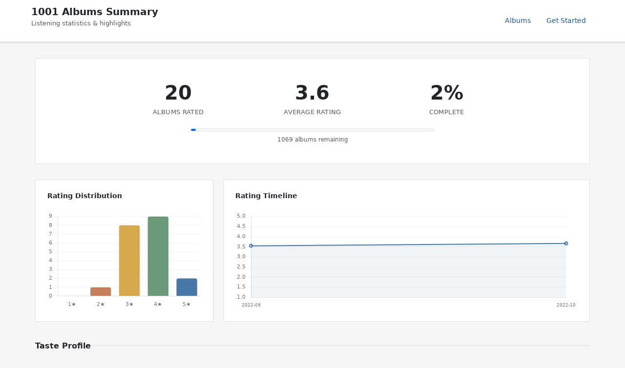

--- FILE ---
content_type: text/html; charset=utf-8
request_url: https://1001albumsgenerator.com/shares/63162b40acc035513393156f
body_size: 7992
content:
<!doctype html>
<html lang="en">

    <head>
        <meta charset="utf-8">
        <meta name="viewport" content="width=device-width, initial-scale=1, shrink-to-fit=no">

        <title>My 1001 Albums Journey - Statistics Dashboard</title>
        <meta name="description" content="Explore the history of music. One album a day. From the book 1001 Albums You Must Hear Before You Die.">

        <meta name="robots" content="noindex">

        <meta property="og:description" content="20 albums rated with an average of 3.6/5. Going through the book 1001 Albums You Must Hear Before You Die.">
        <meta property="og:title" content="My 1001 Albums Journey">
        <meta property="og:image" content="https://1001albumsgenerator.com/images/1001-albums-collage.jpg">

        <meta name="twitter:card" content="summary_large_image">
        <meta name="twitter:site" content="@1001_albums_gen">
        <meta name="twitter:title" content="My 1001 Albums Journey">
        <meta name="twitter:description" content="20 albums rated with an average of 3.6/5. Going through the book 1001 Albums You Must Hear Before You Die.">
        <meta name="twitter:image" content="https://1001albumsgenerator.com/images/1001-albums-collage.jpg">


        <script>
            window.albumGenerator = window.albumGenerator || {};
            window.ga = function(){};
        </script>
        <script src="/dist/js/app.min.js"></script>

        <link rel="shortcut icon" href="/images/favicon.ico" />

        <!-- Bootstrap core CSS -->
        <link rel="stylesheet" href="https://stackpath.bootstrapcdn.com/bootstrap/4.1.3/css/bootstrap.min.css"
            integrity="sha384-MCw98/SFnGE8fJT3GXwEOngsV7Zt27NXFoaoApmYm81iuXoPkFOJwJ8ERdknLPMO" crossorigin="anonymous">

        <!-- Custom styles  -->
        <link href="/stylesheets/style.css" rel="stylesheet">
    </head>

    <body>
        <div class="share-dashboard">
    <header class="dashboard-header">
        <div class="header-content">
            <div>
                <h1 class="header-title">1001 Albums Summary</h1>
                <p class="header-subtitle">Listening statistics & highlights</p>
            </div>
            <nav class="header-nav">
                <a href="/albums" class="nav-link">Albums</a>
                <a href="/" class="nav-link">Get Started</a>
            </nav>
        </div>
    </header>

    <main class="dashboard-content">
        <!-- Hero Section -->
        <section class="hero-section">
            

            <div class="hero-stats">
                <div class="hero-stat">
                    <div class="hero-stat-value">20</div>
                    <div class="hero-stat-label">Albums Rated</div>
                </div>
                <div class="hero-stat">
                    <div class="hero-stat-value">3.6</div>
                    <div class="hero-stat-label">Average Rating</div>
                </div>
                <div class="hero-stat">
                    <div class="hero-stat-value">2%</div>
                    <div class="hero-stat-label">Complete</div>
                </div>
            </div>

            <div class="progress-bar-wrapper">
                <div class="progress-bar-bg">
                    <div class="progress-bar-fill" style="width: 2%"></div>
                </div>
                <div class="progress-label">1069 albums remaining</div>
            </div>


        </section>

        <!-- Featured Review -->

        <!-- Charts Row -->
        <section class="cards-grid">
            <div class="card span-4">
                <div class="card-header">
                    <h3 class="card-title">Rating Distribution</h3>
                </div>
                <div class="chart-container">
                    <canvas id="ratingDistChart"></canvas>
                </div>
            </div>

            <div class="card span-8">
                <div class="card-header">
                    <h3 class="card-title">Rating Timeline</h3>
                </div>
                <div class="chart-container">
                    <canvas id="timelineChart"></canvas>
                </div>
            </div>
        </section>

        <!-- Your Favorites Summary -->
        <div class="section-header">
            <h2 class="section-title">Taste Profile</h2>
            <div class="section-line"></div>
        </div>

        <section class="cards-grid">
            <div class="card span-12">
                <div class="milestone-grid milestone-grid-simple">
                    <div class="milestone">
                        <div class="milestone-value">1990</div>
                        <div class="milestone-label">Favorite Decade</div>
                    </div>
                    <div class="milestone">
                        <div class="milestone-value">Rock</div>
                        <div class="milestone-label">Favorite Genre</div>
                    </div>
                    <div class="milestone">
                        <div class="milestone-value">UK</div>
                        <div class="milestone-label">Top Origin</div>
                    </div>
                    <div class="milestone rater-style-milestone" onclick="document.getElementById('rater-style-modal').classList.add('show')">
                        <div class="milestone-value" style="color: #00bcd4">Curator</div>
                        <div class="milestone-label">Rater Style <span class="info-hint">?</span></div>
                    </div>
                    <div class="milestone">
                        <div class="milestone-value">2</div>
                        <div class="milestone-label">5-Star Albums</div>
                    </div>
                    <div class="milestone">
                        <div class="milestone-value">0</div>
                        <div class="milestone-label">1-Star Albums</div>
                    </div>
                </div>
            </div>
        </section>

        <!-- Breakdown: Genre, Decade, Origin -->
        <div class="section-header">
            <h2 class="section-title">Breakdown</h2>
            <div class="section-line"></div>
        </div>

        <section class="cards-grid">
            <div class="card span-6">
                <div class="card-header">
                    <h3 class="card-title">By Genre</h3>
                </div>
                <div class="chart-container" id="genreChartContainer">
                    <canvas id="genreChart"></canvas>
                </div>
            </div>

            <div class="breakdown-stacked">
                <div class="card">
                    <div class="card-header">
                        <h3 class="card-title">By Decade</h3>
                    </div>
                    <div class="chart-container" id="decadeChartContainer">
                        <canvas id="decadeChart"></canvas>
                    </div>
                </div>
                <div class="card">
                    <div class="card-header">
                        <h3 class="card-title">By Origin</h3>
                    </div>
                    <div class="chart-container" id="originChartContainer">
                        <canvas id="originChart"></canvas>
                    </div>
                </div>
            </div>
        </section>

        <!-- Global Comparison -->
        <div class="section-header">
            <h2 class="section-title">Albums</h2>
            <div class="section-line"></div>
        </div>

        <section class="cards-grid">
            <div class="card span-6">
                <div class="card-header">
                    <h3 class="card-title">You Love More Than Most</h3>
                </div>
                <table class="data-table">
                        <thead>
                            <tr><th>Album</th><th>You</th><th>Global</th><th>Diff</th></tr>
                        </thead>
                        <tbody>
                            <tr>
                                <td>
                                    <a href="/albums/2rCS6Xwx32V27pvgFzLzlT/dire-straits">Dire Straits</a>
                                    <div class="table-artist">Dire Straits</div>
                                </td>
                                <td>5</td>
                                <td>3.72</td>
                                <td>+1.28</td>
                            </tr>
                            <tr>
                                <td>
                                    <a href="/albums/6isi41U6Wdh0JBglB26rKX/very">Very</a>
                                    <div class="table-artist">Pet Shop Boys</div>
                                </td>
                                <td>4</td>
                                <td>2.94</td>
                                <td>+1.06</td>
                            </tr>
                        </tbody>
                </table>
            </div>

            <div class="card span-6">
                <div class="card-header">
                    <h3 class="card-title">You Love Less Than Most</h3>
                </div>
                <table class="data-table">
                    <thead>
                        <tr><th>Album</th><th>You</th><th>Global</th><th>Diff</th></tr>
                    </thead>
                    <tbody>
                        <tr>
                            <td>
                                <a href="/albums/7lEOKZaOpqP70UYqdLPejG/lady-soul">Lady Soul</a>
                                <div class="table-artist">Aretha Franklin</div>
                            </td>
                            <td>3</td>
                            <td>4.05</td>
                            <td>-1.05</td>
                        </tr>
                    </tbody>
                </table>
            </div>
        </section>

        <!-- Artist Analysis -->

        <!-- 5-Star Albums -->
        <div class="section-header">
            <h2 class="section-title">5-Star Albums (2)</h2>
            <div class="section-line"></div>
            <a href="/album-wall/63162b40acc035513393156f" class="section-link">View Album Wall</a>
        </div>

        <section class="cards-grid">
            <div class="card span-12">
                <div class="album-grid">
                    <a href="/albums/0ETFjACtuP2ADo6LFhL6HN/abbey-road" title="Abbey Road - Beatles">
                        <img class="album-thumb" src="https://i.scdn.co/image/ab67616d00001e02dc30583ba717007b00cceb25" alt="Abbey Road" loading="lazy" />
                    </a>
                    <a href="/albums/2rCS6Xwx32V27pvgFzLzlT/dire-straits" title="Dire Straits - Dire Straits">
                        <img class="album-thumb" src="https://i.scdn.co/image/ab67616d00001e029dfee5404d5e0763998c958e" alt="Dire Straits" loading="lazy" />
                    </a>
                </div>
            </div>
        </section>

        <!-- Popular Reviews -->

        <!-- 4-Star Albums (shown when extendedSummary is enabled) -->

        <!-- 1-Star Albums -->

        <!-- All Ratings Section -->
        <div class="reviews-container">
            <div class="section-header">
                <h2 class="section-title">All Ratings</h2>
                <div class="section-line"></div>
            </div>
            <button class="nav-btn" id="toggleAllRatingsBtn">Show all ratings</button>
            <div id="allRatingsContainer" class="all-ratings-list" style="display: none;">
                <div class="review-card">
                    <div class="review-header">
                        <div>
                            <div class="review-album"><a href="/albums/45YmvYK4hB4CgQgTMuNRm8/violator">Violator</a></div>
                            <div class="review-artist">Depeche Mode</div>
                        </div>
                        <div class="review-rating">3/5</div>
                    </div>
                    <div class="review-text">Was a bit poppy and generally underwhelming tbh, but I did like a few tracks and will maybe give it another try at some point. Policy of Truth my favourite track.</div>
                </div>
                <div class="review-card">
                    <div class="review-header">
                        <div>
                            <div class="review-album"><a href="/albums/5uRdvUR7xCnHmUW8n64n9y/homework">Homework</a></div>
                            <div class="review-artist">Daft Punk</div>
                        </div>
                        <div class="review-rating">3/5</div>
                    </div>
                    <div class="review-text">Some interesting sounds, with a lot of slow burner songs. Became too repetitive however, and the album was a good 20 minutes too long. Around the World my favourite song.</div>
                </div>
                <div class="review-card">
                    <div class="review-header">
                        <div>
                            <div class="review-album"><a href="/albums/37lWyRxkf3wQHCOlXM5WfX/metallica">Metallica</a></div>
                            <div class="review-artist">Metallica</div>
                        </div>
                        <div class="review-rating">4/5</div>
                    </div>
                    <div class="review-text">Thought that maybe it would get a bit repetitive with all the heavy guitars but they broke it up nicely with some slower songs. Nothing Else Matters my favourite track.</div>
                </div>
                <div class="review-card">
                    <div class="review-header">
                        <div>
                            <div class="review-album"><a href="/albums/0ETFjACtuP2ADo6LFhL6HN/abbey-road">Abbey Road</a></div>
                            <div class="review-artist">Beatles</div>
                        </div>
                        <div class="review-rating">5/5</div>
                    </div>
                    <div class="review-text">Outstanding album. The first two tracks are two of the best of all time and the medley-style second half works very nicely. Something my favourite track.</div>
                </div>
                <div class="review-card">
                    <div class="review-header">
                        <div>
                            <div class="review-album"><a href="/albums/4DkUmnDgrkBTk1RGLCTZcb/sound-affects">Sound Affects</a></div>
                            <div class="review-artist">The Jam</div>
                        </div>
                        <div class="review-rating">4/5</div>
                    </div>
                    <div class="review-text">Classic British 70s punk vibes. That’s Entertainment my favourite track.</div>
                </div>
                <div class="review-card">
                    <div class="review-header">
                        <div>
                            <div class="review-album"><a href="/albums/67qnhGyaN6Z0PYJMEePzjW/in-it-for-the-money">In It For The Money</a></div>
                            <div class="review-artist">Supergrass</div>
                        </div>
                        <div class="review-rating">4/5</div>
                    </div>
                    <div class="review-text">Very solid post-britpop album. Cheapskate my favourite track.</div>
                </div>
                <div class="review-card">
                    <div class="review-header">
                        <div>
                            <div class="review-album"><a href="/albums/5JZCCzamSeSAzsePPi632S/tragic-songs-of-life">Tragic Songs of Life</a></div>
                            <div class="review-artist">The Louvin Brothers</div>
                        </div>
                        <div class="review-rating">2/5</div>
                    </div>
                    
                </div>
                <div class="review-card">
                    <div class="review-header">
                        <div>
                            <div class="review-album"><a href="/albums/2tSRe2rkdJvZWMOIZpu6lk/selling-england-by-the-pound">Selling England By The Pound</a></div>
                            <div class="review-artist">Genesis</div>
                        </div>
                        <div class="review-rating">3/5</div>
                    </div>
                    <div class="review-text">Some of the songs drag a bit but it has a lot of good ideas.</div>
                </div>
                <div class="review-card">
                    <div class="review-header">
                        <div>
                            <div class="review-album"><a href="/albums/4x2er6NU84V8bOjj1KE5Hh/winter-in-america">Winter In America</a></div>
                            <div class="review-artist">Gil Scott-Heron</div>
                        </div>
                        <div class="review-rating">4/5</div>
                    </div>
                    <div class="review-text">Really cool, as a pianist I really appreciated this album.</div>
                </div>
                <div class="review-card">
                    <div class="review-header">
                        <div>
                            <div class="review-album"><a href="/albums/6isi41U6Wdh0JBglB26rKX/very">Very</a></div>
                            <div class="review-artist">Pet Shop Boys</div>
                        </div>
                        <div class="review-rating">4/5</div>
                    </div>
                    <div class="review-text">Very nice production, consistently good throughout.</div>
                </div>
                <div class="review-card">
                    <div class="review-header">
                        <div>
                            <div class="review-album"><a href="/albums/0NouBnbXRJKFWzm9LwCW0K/queen-ii">Queen II</a></div>
                            <div class="review-artist">Queen</div>
                        </div>
                        <div class="review-rating">3/5</div>
                    </div>
                    <div class="review-text">It’s good but inconsistent imo and I’m not huge fan of “operatic rock”.</div>
                </div>
                <div class="review-card">
                    <div class="review-header">
                        <div>
                            <div class="review-album"><a href="/albums/4QrhfVaznhrAPlM5xCKBPh/3-years-5-months-and-2-days-in-the-life-of">3 Years, 5 Months And 2 Days In The Life Of...</a></div>
                            <div class="review-artist">Arrested Development</div>
                        </div>
                        <div class="review-rating">4/5</div>
                    </div>
                    <div class="review-text">Love 90s hip hop.</div>
                </div>
                <div class="review-card">
                    <div class="review-header">
                        <div>
                            <div class="review-album"><a href="/albums/2rCS6Xwx32V27pvgFzLzlT/dire-straits">Dire Straits</a></div>
                            <div class="review-artist">Dire Straits</div>
                        </div>
                        <div class="review-rating">5/5</div>
                    </div>
                    <div class="review-text">Very nice guitar work.</div>
                </div>
                <div class="review-card">
                    <div class="review-header">
                        <div>
                            <div class="review-album"><a href="/albums/3THuBNp86ScbTXwpTmAbdw/pronounced-leh-nerd-skin-nerd">(Pronounced &#x27;Leh-&#x27;Nérd &#x27;Skin-&#x27;Nérd)</a></div>
                            <div class="review-artist">Lynyrd Skynyrd</div>
                        </div>
                        <div class="review-rating">3/5</div>
                    </div>
                    <div class="review-text">Decent guitar work but I didn’t really enjoy the more country influenced moments.</div>
                </div>
                <div class="review-card">
                    <div class="review-header">
                        <div>
                            <div class="review-album"><a href="/albums/7lEOKZaOpqP70UYqdLPejG/lady-soul">Lady Soul</a></div>
                            <div class="review-artist">Aretha Franklin</div>
                        </div>
                        <div class="review-rating">3/5</div>
                    </div>
                    <div class="review-text">Absolutely outstanding vocals and will probably grow on me as I get more familiar with the genre.</div>
                </div>
                <div class="review-card">
                    <div class="review-header">
                        <div>
                            <div class="review-album"><a href="/albums/4GFWnwli2cVOBp2G1zqhV1/the-genius-of-ray-charles">The Genius Of Ray Charles</a></div>
                            <div class="review-artist">Ray Charles</div>
                        </div>
                        <div class="review-rating">3/5</div>
                    </div>
                    <div class="review-text">Not my style of music but really nice album, will probably grow on me with more listens.</div>
                </div>
                <div class="review-card">
                    <div class="review-header">
                        <div>
                            <div class="review-album"><a href="/albums/2Qs2SpclDToB087fLolhCN/siamese-dream">Siamese Dream</a></div>
                            <div class="review-artist">The Smashing Pumpkins</div>
                        </div>
                        <div class="review-rating">4/5</div>
                    </div>
                    <div class="review-text">Insane guitar tones, great vocals. Some songs a bit long though imo.</div>
                </div>
                <div class="review-card">
                    <div class="review-header">
                        <div>
                            <div class="review-album"><a href="/albums/1ymHE8ItOGthDlfQmqVKEQ/one-nation-under-a-groove">One Nation Under A Groove</a></div>
                            <div class="review-artist">Funkadelic</div>
                        </div>
                        <div class="review-rating">4/5</div>
                    </div>
                    <div class="review-text">Funk is good.</div>
                </div>
                <div class="review-card">
                    <div class="review-header">
                        <div>
                            <div class="review-album"><a href="/albums/7AFsTiojVaB2I58oZ1tMRg/raising-hell">Raising Hell</a></div>
                            <div class="review-artist">Run-D.M.C.</div>
                        </div>
                        <div class="review-rating">3/5</div>
                    </div>
                    <div class="review-text">Some good tracks but a lot of the delivery is quite monotonous. Beats are also a mixed bag.</div>
                </div>
                <div class="review-card">
                    <div class="review-header">
                        <div>
                            <div class="review-album"><a href="/albums/2rogKfOpmCFuqNhtGKf2dX/cheap-thrills">Cheap Thrills</a></div>
                            <div class="review-artist">Big Brother &amp; The Holding Company</div>
                        </div>
                        <div class="review-rating">4/5</div>
                    </div>
                    <div class="review-text">Nice guitar work and vocals.</div>
                </div>
            </div>
        </div>

    </main>
</div>

<script src="https://cdn.jsdelivr.net/npm/chart.js@4.4.1/dist/chart.umd.min.js"></script>

<script>
(function() {
    const stats = {"albumsRated":20,"averageRating":3.6,"progress":2,"albumsRemaining":1069,"totalListened":20,"ratingDistribution":{"1":0,"2":1,"3":8,"4":9,"5":2},"ratingTimeline":[{"date":"2022-09","averageRating":3.55,"count":11},{"date":"2022-10","averageRating":3.67,"count":9}],"decadeDistribution":[{"decade":"1950","count":2,"avgRating":2.5},{"decade":"1960","count":3,"avgRating":4},{"decade":"1970","count":6,"avgRating":3.67},{"decade":"1980","count":2,"avgRating":3.5},{"decade":"1990","count":7,"avgRating":3.71}],"genreBreakdown":[{"genre":"Rock","count":7,"avgRating":4},{"genre":"Soul","count":4,"avgRating":3.5},{"genre":"New-wave","count":3,"avgRating":3.67},{"genre":"Electronica","count":3,"avgRating":3.33},{"genre":"Pop","count":2,"avgRating":4.5},{"genre":"Jazz","count":2,"avgRating":3.5},{"genre":"Hip-hop","count":2,"avgRating":3.5},{"genre":"Psychedelic-rock","count":2,"avgRating":4},{"genre":"Metal","count":1,"avgRating":4},{"genre":"Punk","count":1,"avgRating":4},{"genre":"Indie","count":1,"avgRating":4},{"genre":"Britpop","count":1,"avgRating":4},{"genre":"Folk","count":1,"avgRating":2},{"genre":"Country","count":1,"avgRating":2},{"genre":"Blues","count":1,"avgRating":4},{"genre":"Hard-rock","count":1,"avgRating":3},{"genre":"Grunge","count":1,"avgRating":4},{"genre":"Funk","count":1,"avgRating":4}],"originBreakdown":[{"origin":"US","count":10,"avgRating":3.4},{"origin":"UK","count":9,"avgRating":3.89},{"origin":"other","count":1,"avgRating":3}],"dayOfWeekActivity":[{"day":"Sun","count":3},{"day":"Mon","count":2},{"day":"Tue","count":3},{"day":"Wed","count":3},{"day":"Thu","count":3},{"day":"Fri","count":3},{"day":"Sat","count":3}],"fiveStars":[{"name":"Abbey Road","artist":"Beatles","image":"https://i.scdn.co/image/ab67616d00001e02dc30583ba717007b00cceb25","imageLarge":"https://i.scdn.co/image/ab67616d0000b273dc30583ba717007b00cceb25","id":"0ETFjACtuP2ADo6LFhL6HN","slug":"abbey-road","rating":5},{"name":"Dire Straits","artist":"Dire Straits","image":"https://i.scdn.co/image/ab67616d00001e029dfee5404d5e0763998c958e","imageLarge":"https://i.scdn.co/image/ab67616d0000b2739dfee5404d5e0763998c958e","id":"2rCS6Xwx32V27pvgFzLzlT","slug":"dire-straits","rating":5}],"fourStars":[{"name":"Metallica","artist":"Metallica","image":"https://i.scdn.co/image/400dee6165a81c49b665d18637e3954213679ee8","imageLarge":"https://i.scdn.co/image/bbd1f19477ee2cb30c1ae9cece461b156d2bb48d","id":"37lWyRxkf3wQHCOlXM5WfX","slug":"metallica","rating":4},{"name":"Sound Affects","artist":"The Jam","image":"https://i.scdn.co/image/ab67616d00001e0204e7372b26d27803779696f4","imageLarge":"https://i.scdn.co/image/ab67616d0000b27304e7372b26d27803779696f4","id":"4DkUmnDgrkBTk1RGLCTZcb","slug":"sound-affects","rating":4},{"name":"In It For The Money","artist":"Supergrass","image":"https://i.scdn.co/image/6fc7b99bd7497cf86e8d56e2c4d2af572c8a47cb","imageLarge":"https://i.scdn.co/image/c6bf0133bee1b55778a2d052ca385fa612152a97","id":"67qnhGyaN6Z0PYJMEePzjW","slug":"in-it-for-the-money","rating":4},{"name":"Winter In America","artist":"Gil Scott-Heron","image":"https://is4-ssl.mzstatic.com/image/thumb/Music/0d/bd/70/mzi.fhugnmuo.jpg/300x300bb.jpeg","imageLarge":"https://is4-ssl.mzstatic.com/image/thumb/Music/0d/bd/70/mzi.fhugnmuo.jpg/640x640bb.jpeg","id":"4x2er6NU84V8bOjj1KE5Hh","slug":"winter-in-america","rating":4},{"name":"Very","artist":"Pet Shop Boys","image":"https://i.scdn.co/image/1d17231c24e4ce7d4e766d9354da055f65991805","imageLarge":"https://i.scdn.co/image/6d3f6bb6ca1fe9a45cb4bcec044a8d75164bb785","id":"6isi41U6Wdh0JBglB26rKX","slug":"very","rating":4},{"name":"3 Years, 5 Months And 2 Days In The Life Of...","artist":"Arrested Development","image":"https://i.scdn.co/image/238d44bfe8a4bc7a8ae1d4364b240a21845426a5","imageLarge":"https://i.scdn.co/image/6ed09096a0f0f6984dad441c1290556917959d4e","id":"4QrhfVaznhrAPlM5xCKBPh","slug":"3-years-5-months-and-2-days-in-the-life-of","rating":4},{"name":"Siamese Dream","artist":"The Smashing Pumpkins","image":"https://i.scdn.co/image/86a5fb6d39a889db62b5a8d19c6ca97307962f2c","imageLarge":"https://i.scdn.co/image/b728c5cdb49c6976ec318e2451461e95d452a3a1","id":"2Qs2SpclDToB087fLolhCN","slug":"siamese-dream","rating":4},{"name":"One Nation Under A Groove","artist":"Funkadelic","image":"https://i.scdn.co/image/ab67616d00001e020bdaac825d2a2cba490bc4fd","imageLarge":"https://i.scdn.co/image/ab67616d0000b2730bdaac825d2a2cba490bc4fd","id":"1ymHE8ItOGthDlfQmqVKEQ","slug":"one-nation-under-a-groove","rating":4},{"name":"Cheap Thrills","artist":"Big Brother & The Holding Company","image":"https://i.scdn.co/image/2a9c40327a42521d69e11af7f76c61e39d5af3d6","imageLarge":"https://i.scdn.co/image/e7e2a998bf29072bdefc9151935fe90cf531a73c","id":"2rogKfOpmCFuqNhtGKf2dX","slug":"cheap-thrills","rating":4}],"oneStars":[],"streaks":{"currentStreak":0,"longestStreak":17,"totalDays":20},"globalComparison":{"mostAboveGlobal":[{"albumName":"Dire Straits","artistName":"Dire Straits","userRating":5,"globalRating":3.72,"difference":1.28,"albumId":"2rCS6Xwx32V27pvgFzLzlT","albumSlug":"dire-straits"},{"albumName":"Very","artistName":"Pet Shop Boys","userRating":4,"globalRating":2.94,"difference":1.06,"albumId":"6isi41U6Wdh0JBglB26rKX","albumSlug":"very"}],"mostBelowGlobal":[{"albumName":"Lady Soul","artistName":"Aretha Franklin","userRating":3,"globalRating":4.05,"difference":-1.05,"albumId":"7lEOKZaOpqP70UYqdLPejG","albumSlug":"lady-soul"}],"avgDifferenceFromGlobal":0.12},"ratingSpeed":{"avgPerWeek":4.2,"avgPerMonth":18.2,"totalDays":33},"artistBreakdown":{"topArtists":[],"bottomArtists":[]},"reviewStats":{"totalReviews":19,"reviewRate":95,"avgLength":81,"longestReview":170},"milestones":{"firstAlbum":{"name":"Violator","artist":"Depeche Mode","date":"2022-09-06T03:00:46.402Z","rating":3},"latestAlbum":{"name":"Cheap Thrills","artist":"Big Brother & The Holding Company","date":"2022-10-09T03:15:29.653Z","rating":4},"oldestAlbumByRelease":{"name":"Tragic Songs of Life","artist":"The Louvin Brothers","year":"1956","rating":2},"newestAlbumByRelease":{"name":"In It For The Money","artist":"Supergrass","year":"1997","rating":4}},"favoriteDecade":{"decade":"1990","avgRating":3.71,"count":7},"favoriteGenre":{"genre":"Rock","avgRating":4,"count":7},"mostListenedArtist":{"name":"Depeche Mode","albumCount":1,"avgRating":3},"donePosition":null};

    Chart.defaults.color = '#6c757d';
    Chart.defaults.borderColor = '#dee2e6';
    Chart.defaults.font.family = "system-ui, sans-serif";
    Chart.defaults.font.size = 11;

    // WCAG-compliant, colorblind-friendly palette
    const colors = {
        primary: '#4878a8',    // Blue
        accent: '#d4a84b',     // Gold
        high: '#6a9a7a',       // Green for high ratings
        mid: '#d4a84b',        // Gold for mid ratings
        low: '#a86a6a',        // Muted red for low ratings
        secondary: '#5a8a9a',  // Teal
    };

    // Chart color array for pie/doughnut charts
    const chartColors = ['#4878a8', '#d4a84b', '#6a9a7a', '#9b6b8c', '#c47f5a', '#5a8a9a', '#8b7355', '#7a85a8', '#a86a6a', '#5a7a5a'];

    // Rating Distribution
    const ratingDistCtx = document.getElementById('ratingDistChart');
    if (ratingDistCtx && stats.ratingDistribution) {
        const rd = stats.ratingDistribution;
        new Chart(ratingDistCtx, {
            type: 'bar',
            data: {
                labels: ['1★', '2★', '3★', '4★', '5★'],
                datasets: [{
                    data: [rd[1], rd[2], rd[3], rd[4], rd[5]],
                    backgroundColor: ['#a86a6a', '#c47f5a', '#d4a84b', '#6a9a7a', '#4878a8'],
                    borderRadius: 4,
                }]
            },
            options: {
                responsive: true,
                maintainAspectRatio: false,
                scales: {
                    y: { beginAtZero: true, grid: { color: '#f0f0f0' } },
                    x: { grid: { display: false } }
                },
                plugins: { legend: { display: false } }
            }
        });
    }

    // Timeline
    const timelineCtx = document.getElementById('timelineChart');
    if (timelineCtx && stats.ratingTimeline && stats.ratingTimeline.length) {
        new Chart(timelineCtx, {
            type: 'line',
            data: {
                labels: stats.ratingTimeline.map(r => r.date),
                datasets: [{
                    data: stats.ratingTimeline.map(r => r.averageRating),
                    borderColor: colors.primary, backgroundColor: 'rgba(91, 143, 185, 0.1)',
                    fill: true, tension: 0.3, pointRadius: 3, borderWidth: 2,
                }]
            },
            options: { responsive: true, maintainAspectRatio: false, scales: { y: { min: 1, max: 5, grid: { color: '#f0f0f0' } }, x: { grid: { display: false }, ticks: { maxRotation: 45, font: { size: 9 } } } }, plugins: { legend: { display: false } } }
        });
    }

    // Decade Chart
    const decadeCtx = document.getElementById('decadeChart');
    if (decadeCtx && stats.decadeDistribution && stats.decadeDistribution.length) {
        const decades = stats.decadeDistribution.filter(d => d.avgRating);
        const decadeContainer = document.getElementById('decadeChartContainer');
        decadeContainer.style.height = Math.max(280, decades.length * 25) + 'px';
        new Chart(decadeCtx, {
            type: 'bar',
            data: {
                labels: decades.map(d => d.decade),
                datasets: [{
                    data: decades.map(d => d.avgRating),
                    backgroundColor: decades.map(d => d.avgRating >= 3.5 ? colors.high : d.avgRating >= 3 ? colors.mid : colors.low),
                    borderRadius: 4,
                }]
            },
            options: { responsive: true, maintainAspectRatio: false, indexAxis: 'y', scales: { x: { min: 1, max: 5, grid: { color: '#f0f0f0' } }, y: { grid: { display: false } } }, plugins: { legend: { display: false } } }
        });
    }

    // Genre Chart
    const genreCtx = document.getElementById('genreChart');
    if (genreCtx && stats.genreBreakdown && stats.genreBreakdown.length) {
        const genres = stats.genreBreakdown.filter(g => g.avgRating);
        // Set dynamic height based on number of items (25px per bar minimum)
        const genreContainer = document.getElementById('genreChartContainer');
        genreContainer.style.height = Math.max(280, genres.length * 25) + 'px';
        new Chart(genreCtx, {
            type: 'bar',
            data: {
                labels: genres.map(g => g.genre),
                datasets: [{
                    data: genres.map(g => g.avgRating),
                    backgroundColor: genres.map(g => g.avgRating >= 3.5 ? colors.high : g.avgRating >= 3 ? colors.mid : colors.low),
                    borderRadius: 4,
                }]
            },
            options: { responsive: true, maintainAspectRatio: false, indexAxis: 'y', scales: { x: { min: 1, max: 5, grid: { color: '#f0f0f0' } }, y: { grid: { display: false } } }, plugins: { legend: { display: false } } }
        });
    }

    // Origin Chart
    const originCtx = document.getElementById('originChart');
    if (originCtx && stats.originBreakdown && stats.originBreakdown.length) {
        const origins = stats.originBreakdown.filter(o => o.avgRating);
        // Set dynamic height based on number of items (25px per bar minimum)
        const originContainer = document.getElementById('originChartContainer');
        originContainer.style.height = Math.max(280, origins.length * 25) + 'px';
        new Chart(originCtx, {
            type: 'bar',
            data: {
                labels: origins.map(o => o.origin),
                datasets: [{
                    data: origins.map(o => o.avgRating),
                    backgroundColor: origins.map(o => o.avgRating >= 3.5 ? colors.high : o.avgRating >= 3 ? colors.mid : colors.low),
                    borderRadius: 4,
                }]
            },
            options: { responsive: true, maintainAspectRatio: false, indexAxis: 'y', scales: { x: { min: 1, max: 5, grid: { color: '#f0f0f0' } }, y: { grid: { display: false } } }, plugins: { legend: { display: false } } }
        });
    }

    // Toggle All Ratings
    const toggleBtn = document.getElementById('toggleAllRatingsBtn');
    const ratingsContainer = document.getElementById('allRatingsContainer');

    if (toggleBtn && ratingsContainer) {
        toggleBtn.addEventListener('click', function() {
            if (ratingsContainer.style.display === 'none') {
                ratingsContainer.style.display = 'block';
                toggleBtn.textContent = 'Hide all ratings';
            } else {
                ratingsContainer.style.display = 'none';
                toggleBtn.textContent = 'Show all ratings';
            }
        });
    }

})();
</script>

<!-- Rater Style Modal -->
<div id="rater-style-modal" class="info-modal" onclick="if(event.target===this)this.classList.remove('show')">
    <div class="info-modal-content">
        <button class="info-modal-close" onclick="document.getElementById('rater-style-modal').classList.remove('show')" type="button">&times;</button>
        <h3 class="info-modal-title" style="color: #00bcd4">Curator</h3>
        <p class="info-modal-text">Reviews written for 95% of albums. Average length: 81 characters.</p>
    </div>
</div>

<style>
.rater-style-milestone {
    cursor: pointer;
    transition: transform 0.15s;
}
.rater-style-milestone:hover {
    transform: scale(1.05);
}
.rater-style-milestone .milestone-value {
    font-size: 0.85rem;
}
</style>


        <!--[if lte IE 8]>
            You are using an unsupported browser and things will not work as expected! 
        <![endif]-->
    </body>


</html>
